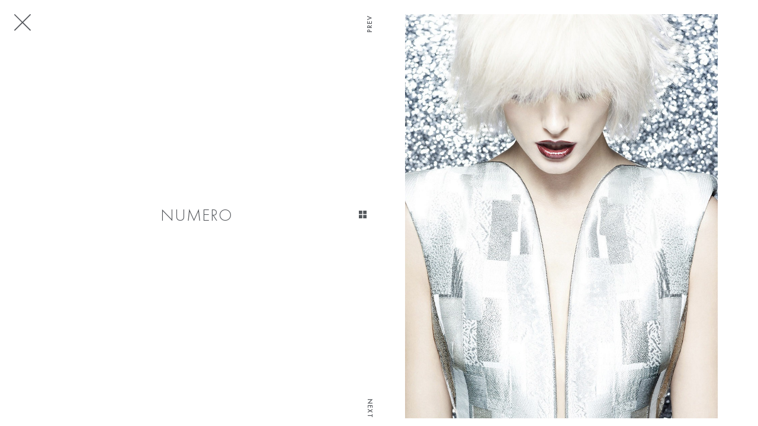

--- FILE ---
content_type: text/html; charset=UTF-8
request_url: https://www.premierhairandmakeup.com/makeup/128-sharon-dowsett/1-portfolio/5402-numero/
body_size: 10782
content:
<!DOCTYPE html PUBLIC "-//W3C//DTD XHTML 1.0 Strict//EN" "http://www.w3.org/TR/xhtml1/DTD/xhtml1-strict.dtd">
<html xmlns="http://www.w3.org/1999/xhtml">
<head>
    <!--[if IE]><meta http-equiv="X-UA-Compatible" content="IE=edge,chrome=1"><![endif]-->
    <meta name="viewport" content="width=device-width,initial-scale=1" />
        <script type="text/javascript" src="https://www.premierhairandmakeup.com/js/jquery/jquery-1.11.0.min.js"></script>
    <script type="text/javascript" src="https://www.premierhairandmakeup.com/js/lazyload/jquery.lazyload.min.js" ></script>
    <script type="text/javascript" src="https://www.premierhairandmakeup.com/js/smartresize/smartresize.js" ></script>
    <script type="text/javascript" src="https://www.premierhairandmakeup.com/js/list/mediaslide.list.js" ></script>
    <script type="text/javascript" src="https://www.premierhairandmakeup.com/js/nanoscroller/jquery.nanoscroller.js" ></script>
    <script type="text/javascript" src="https://www.premierhairandmakeup.com/js/upload/jquery.form.min.js" ></script>
    <script type="text/javascript" src="https://static21.mediaslide.com/1.2/js/book/mediaslide.book.min.js"></script>
    <script type="text/javascript" src="https://www.premierhairandmakeup.com/js/infinitescroll/jquery.infinitescroll.min.js" ></script>
    <script type="text/javascript" src="https://www.premierhairandmakeup.com/js/masonry/masonry.pkgd.min.js"></script>
    <script type="text/javascript" src="https://www.premierhairandmakeup.com/js/slick/slick.js"></script>
    <script src="https://ajax.googleapis.com/ajax/libs/jqueryui/1.8/jquery-ui.min.js"></script>
    <script src='https://www.google.com/recaptcha/api.js'></script>
    <link href="https://www.premierhairandmakeup.com/js/slick/slick.css" rel="stylesheet" type="text/css" />
    <link href="https://www.premierhairandmakeup.com/js/slick/slick-theme.css" rel="stylesheet" type="text/css" />
    <link href="https://www.premierhairandmakeup.com/js/rrssb/rrssb.css" rel="stylesheet" type="text/css" />
    <link href="https://www.premierhairandmakeup.com/css/mediaslide.css?v=1.1" rel="stylesheet" type="text/css" />
    <link href="https://www.premierhairandmakeup.com/css/responsive.css?v=1.0" rel="stylesheet" type="text/css" />
    <link href="https://www.premierhairandmakeup.com/css/hover.css" rel="stylesheet" type="text/css" />
    <link href="https://www.premierhairandmakeup.com/css/animate.min.css" rel="stylesheet" type="text/css" />
    <link rel="stylesheet" href="https://www.premierhairandmakeup.com/js/font-awesome/css/font-awesome.min.css">
    <link rel="icon" href="https://www.premierhairandmakeup.com/images/favicon.ico" />
    <!-- Opera Speed Dial -->
    <link rel="icon" type="image/png" href="https://www.premierhairandmakeup.com/favicon/fav_opera.png" />
    <!-- Standard Favicon -->
    <link rel="icon" type="image/x-icon" href="https://www.premierhairandmakeup.com/favicon/favicon.ico" />
    <!-- For iPhone: -->
    <link rel="apple-touch-icon-precomposed" href="https://www.premierhairandmakeup.com/favicon/fav_iphone.png" />
    <!-- For iPad: -->
    <link rel="apple-touch-icon-precomposed" sizes="72x72" href="https://www.premierhairandmakeup.com/favicon/fav_ipad.png" />
    <!-- For iPhone 4 Retina display: -->
    <link rel="apple-touch-icon-precomposed" sizes="114x114" href="https://www.premierhairandmakeup.com/favicon/fav_iphoneRT.png" />
    <script src='https://www.google.com/recaptcha/api.js'></script>
        <title>Sharon Dowsett - Premier Hair and Make-up</title>
<meta http-equiv="Content-Type" content="text/xhtml+xml; charset=utf-8" />
<meta name="robots" content="index, follow, all" />
<meta name="AUTHOR" content="mediaslide.com" />
<meta name="copyright" content="mediaslide.com" />

<!-- for Google -->
<meta name="description" content="With over thirty-five years of experience as a makeup artist, Sharon has enjoyed a career encompassing editorials, advertising, shows and consultancies. Starting in television, she transitioned from special effects to music videos and found her niche in fashion and beauty. Her contributions have been recognised through various industry accolades, including the ‘British Make-Up Artist of the Year’ award in 2002.Sharon resides in London and frequently travels to Paris for her work with CHANEL, where she has been a consultant in educational and creative support roles since 2005. Prior to that, she collaborated with Rimmel (on the celebrated ‘London Look’ rebranding with Kate Moss) and served as UK Makeup Director of Maybelline NY for several years. 
She has had the privilege of teaming up with some of the world’s most renowned photographers, art directors, beauty editors, stylists and hairdressers, along with many celebrities and supermodels, worldwide. She was the first external makeup artist to work on shows with the M.A.C Pro Team, leading to her passion for nurturing upcoming talent.PhotographersAlexei Hay, Annie Leibovitz, Antoine &amp; Charlie, Arved Colvin-Smith, Ben Hassett, Benjamin Madgwick, Bruno Dayan, Carter Smith, Cedric Buchet, Coppi Barbieri, Craig McDean, David Bailey, David Ferrua, David LaChapelle, David Roemer, David Sims, David Slijper, David Vasiljevic, Donna Trope, Elaine Constantine, Ellen Von Unwerth, Enrique Badulescu, Erik Madigan Heck, Giles Bensimmon, Greg Kadel, Greg Williams, Iakovos Kalaitzakis, Jem Mitchell, John Akehurst, Jason Hetherington, Javier Valhonrat, Jon Compson, Juergen Teller, Helmut Newton, Karin Collins, Kat Irlin, Koto Bolofo, Liz Collins, Lorenzo Bringheli, Luciano &amp; Franco, Luis Sanchis, Mark Mattock, Mark Segal, Maria Ziegelboeck, Mariano Vivanco, Matt Healy, Matthew Donaldson, Mert &amp; Marcus, Max Vadukal, Michael Thompson, Michelangelo Di Battista, Miles Aldridge, Nadav Kander, Nick Knight, Norbert Schoerner, Patrick Demarchelier, Phil Poynter, Rankin, Richard Avedon, Richard Burbridge, Robin Derrick, Satoshi, Simon Emmett, Sean Ellis, Solve Sundsbo, Steven Klein,&nbsp; Thomas Schenk, Tom Craig, Tom Munro, Venetia Scott and Vincent PetersEditorials10, Another Magazine, Citizen K, Dazed &amp; Confused, Elle, The Face, Garage, Glamour, Gloss, GQ, Harpers Bazaar (UK, US), Hunger, i-D, InStyle, Interview, L’Officiel, Marie-Claire, Mixte, Nova, Numero, New York Times, Pibe, POP, Self Service, SHOWStudio, Tatler, V, Vanity Fair, Visionaire, Vogue (Global) and W magazineAdvertising/PRAdidas, Agent Provocateur, Balmain, Berardi, Biafine, Body Shop, Boots No 7, Bottega Veneta, Byblos, Cartier, CHANEL, Collette Dinnigan, Costume National, D &amp; G, De Beers, Diesel, Dove, Emanuel Ungaro, Escada, Esprit, Estee Lauder, Garnier, Garrards, Ghost, Guerlain, Gucci, Harrods, Harvey Nichols, H&amp;M, Hogan, Hugo, Boss, Illamasqua, Jigsaw, John Richmond, Joseph, Karen Millen, Kenzo, Kiko, Kookai, Liberty, Louis Vuitton, L’Oreal, Lee Cooper, M.A.C, Magnum, Martini, Max &amp; Co, Max Factor, Mulberry, Neutrogena, Nivea Beaute, Olay, Paco Rabanne, Patek Philippe, Patrick Cox, Paul &amp; Joe, Pierre Cardin, Paul &amp; Joe, Plein Sud, Reebok, Rimmel, Roland Mouret, Scottish Widows, Schwarzkopf, Sephora, Shiseido, Smirnoff, Swatch, Sonia Rykiel, Stefanel, Thierry Mugler, Triumph, T.S.E, Vichy, Vidal Sassoon and VersaceCelebritiesAmanda Harlech, Bjork, Catherine Zeta-Jones, Christy Turlington, Claudia Schiffer, Dita Von Teese, Donatella Versace, Elizabeth Hurley, Elle MacPherson, Elton John, Florence Pugh, Florence Welch, Hilary Swank, Kate Hudson, Kate Moss,&nbsp; Kirsty MacColl, Lily Allen, Lindsay Lohan, Monica Belluci, Naomi Campbell, Natalia Vodianova, Renee Zellweger, Rosamund Pike, Samantha Morton, Shalom Harlow, Sinead O’Connor, Skin,&nbsp; Sting, Suki Waterhouse,&nbsp; Thandiwe Newton and Vanessa ParadisKeyed ShowsAlexander McQueen, Amanda Wakeley, Aminaka Wilmont, Antonio Berardi, Antonio Marras, Ashish, Aquascutum, Balenciaga, Belstaff, Bill Blass, Boudicca, Calvin Klein, Collette Dinnigan, Copperwheat Blundell, Diesel, Dirk Bikkembergs, Emilio de la Morena, Emmanuel Ungaro, Evisu Donna, Ghost, GIBO, Givenchy Couture, Halston, Herve Leger, Holland &amp; Holland, Iceberg, Issey Miyake, Jasper Conran, John Richmond, Kinder Aggugini, Mark Fast, Markus Lupfer, Osman, PPQ, Richard Nicholl, Roland Mouret, Romeo Gigli, Temperley, Todd Lynn, Trussardi and Veronique Branquinho" />
<meta name="keywords" content="Sharon Dowsett" />

<!-- for Facebook -->          
<meta property="og:title" content="Sharon Dowsett - Premier Hair and Make-up" />
<meta property="og:type" content="article" />
<meta property="og:image" content="https://mediaslide-europe.storage.googleapis.com/premierhairandmakeup/pictures/128/5402/large-1704730254-0a34fd8e0ac77dbcab4d3546ce6618c2.jpg" />
<meta property="og:url" content="https://www.premierhairandmakeup.com/makeup/128-sharon-dowsett/1-portfolio/5402-numero/" />
<meta property="og:description" content="With over thirty-five years of experience as a makeup artist, Sharon has enjoyed a career encompassing editorials, advertising, shows and consultancies. Starting in television, she transitioned from special effects to music videos and found her niche in fashion and beauty. Her contributions have been recognised through various industry accolades, including the ‘British Make-Up Artist of the Year’ award in 2002.Sharon resides in London and frequently travels to Paris for her work with CHANEL, where she has been a consultant in educational and creative support roles since 2005. Prior to that, she collaborated with Rimmel (on the celebrated ‘London Look’ rebranding with Kate Moss) and served as UK Makeup Director of Maybelline NY for several years. 
She has had the privilege of teaming up with some of the world’s most renowned photographers, art directors, beauty editors, stylists and hairdressers, along with many celebrities and supermodels, worldwide. She was the first external makeup artist to work on shows with the M.A.C Pro Team, leading to her passion for nurturing upcoming talent.PhotographersAlexei Hay, Annie Leibovitz, Antoine &amp; Charlie, Arved Colvin-Smith, Ben Hassett, Benjamin Madgwick, Bruno Dayan, Carter Smith, Cedric Buchet, Coppi Barbieri, Craig McDean, David Bailey, David Ferrua, David LaChapelle, David Roemer, David Sims, David Slijper, David Vasiljevic, Donna Trope, Elaine Constantine, Ellen Von Unwerth, Enrique Badulescu, Erik Madigan Heck, Giles Bensimmon, Greg Kadel, Greg Williams, Iakovos Kalaitzakis, Jem Mitchell, John Akehurst, Jason Hetherington, Javier Valhonrat, Jon Compson, Juergen Teller, Helmut Newton, Karin Collins, Kat Irlin, Koto Bolofo, Liz Collins, Lorenzo Bringheli, Luciano &amp; Franco, Luis Sanchis, Mark Mattock, Mark Segal, Maria Ziegelboeck, Mariano Vivanco, Matt Healy, Matthew Donaldson, Mert &amp; Marcus, Max Vadukal, Michael Thompson, Michelangelo Di Battista, Miles Aldridge, Nadav Kander, Nick Knight, Norbert Schoerner, Patrick Demarchelier, Phil Poynter, Rankin, Richard Avedon, Richard Burbridge, Robin Derrick, Satoshi, Simon Emmett, Sean Ellis, Solve Sundsbo, Steven Klein,&nbsp; Thomas Schenk, Tom Craig, Tom Munro, Venetia Scott and Vincent PetersEditorials10, Another Magazine, Citizen K, Dazed &amp; Confused, Elle, The Face, Garage, Glamour, Gloss, GQ, Harpers Bazaar (UK, US), Hunger, i-D, InStyle, Interview, L’Officiel, Marie-Claire, Mixte, Nova, Numero, New York Times, Pibe, POP, Self Service, SHOWStudio, Tatler, V, Vanity Fair, Visionaire, Vogue (Global) and W magazineAdvertising/PRAdidas, Agent Provocateur, Balmain, Berardi, Biafine, Body Shop, Boots No 7, Bottega Veneta, Byblos, Cartier, CHANEL, Collette Dinnigan, Costume National, D &amp; G, De Beers, Diesel, Dove, Emanuel Ungaro, Escada, Esprit, Estee Lauder, Garnier, Garrards, Ghost, Guerlain, Gucci, Harrods, Harvey Nichols, H&amp;M, Hogan, Hugo, Boss, Illamasqua, Jigsaw, John Richmond, Joseph, Karen Millen, Kenzo, Kiko, Kookai, Liberty, Louis Vuitton, L’Oreal, Lee Cooper, M.A.C, Magnum, Martini, Max &amp; Co, Max Factor, Mulberry, Neutrogena, Nivea Beaute, Olay, Paco Rabanne, Patek Philippe, Patrick Cox, Paul &amp; Joe, Pierre Cardin, Paul &amp; Joe, Plein Sud, Reebok, Rimmel, Roland Mouret, Scottish Widows, Schwarzkopf, Sephora, Shiseido, Smirnoff, Swatch, Sonia Rykiel, Stefanel, Thierry Mugler, Triumph, T.S.E, Vichy, Vidal Sassoon and VersaceCelebritiesAmanda Harlech, Bjork, Catherine Zeta-Jones, Christy Turlington, Claudia Schiffer, Dita Von Teese, Donatella Versace, Elizabeth Hurley, Elle MacPherson, Elton John, Florence Pugh, Florence Welch, Hilary Swank, Kate Hudson, Kate Moss,&nbsp; Kirsty MacColl, Lily Allen, Lindsay Lohan, Monica Belluci, Naomi Campbell, Natalia Vodianova, Renee Zellweger, Rosamund Pike, Samantha Morton, Shalom Harlow, Sinead O’Connor, Skin,&nbsp; Sting, Suki Waterhouse,&nbsp; Thandiwe Newton and Vanessa ParadisKeyed ShowsAlexander McQueen, Amanda Wakeley, Aminaka Wilmont, Antonio Berardi, Antonio Marras, Ashish, Aquascutum, Balenciaga, Belstaff, Bill Blass, Boudicca, Calvin Klein, Collette Dinnigan, Copperwheat Blundell, Diesel, Dirk Bikkembergs, Emilio de la Morena, Emmanuel Ungaro, Evisu Donna, Ghost, GIBO, Givenchy Couture, Halston, Herve Leger, Holland &amp; Holland, Iceberg, Issey Miyake, Jasper Conran, John Richmond, Kinder Aggugini, Mark Fast, Markus Lupfer, Osman, PPQ, Richard Nicholl, Roland Mouret, Romeo Gigli, Temperley, Todd Lynn, Trussardi and Veronique Branquinho" />

<!-- for Twitter -->          
<meta name="twitter:card" content="summary" />
<meta name="twitter:title" content="Sharon Dowsett - Premier Hair and Make-up" />
<meta name="twitter:description" content="With over thirty-five years of experience as a makeup artist, Sharon has enjoyed a career encompassing editorials, advertising, shows and consultancies. Starting in television, she transitioned from special effects to music videos and found her niche in fashion and beauty. Her contributions have been recognised through various industry accolades, including the ‘British Make-Up Artist of the Year’ award in 2002.Sharon resides in London and frequently travels to Paris for her work with CHANEL, where she has been a consultant in educational and creative support roles since 2005. Prior to that, she collaborated with Rimmel (on the celebrated ‘London Look’ rebranding with Kate Moss) and served as UK Makeup Director of Maybelline NY for several years. 
She has had the privilege of teaming up with some of the world’s most renowned photographers, art directors, beauty editors, stylists and hairdressers, along with many celebrities and supermodels, worldwide. She was the first external makeup artist to work on shows with the M.A.C Pro Team, leading to her passion for nurturing upcoming talent.PhotographersAlexei Hay, Annie Leibovitz, Antoine &amp; Charlie, Arved Colvin-Smith, Ben Hassett, Benjamin Madgwick, Bruno Dayan, Carter Smith, Cedric Buchet, Coppi Barbieri, Craig McDean, David Bailey, David Ferrua, David LaChapelle, David Roemer, David Sims, David Slijper, David Vasiljevic, Donna Trope, Elaine Constantine, Ellen Von Unwerth, Enrique Badulescu, Erik Madigan Heck, Giles Bensimmon, Greg Kadel, Greg Williams, Iakovos Kalaitzakis, Jem Mitchell, John Akehurst, Jason Hetherington, Javier Valhonrat, Jon Compson, Juergen Teller, Helmut Newton, Karin Collins, Kat Irlin, Koto Bolofo, Liz Collins, Lorenzo Bringheli, Luciano &amp; Franco, Luis Sanchis, Mark Mattock, Mark Segal, Maria Ziegelboeck, Mariano Vivanco, Matt Healy, Matthew Donaldson, Mert &amp; Marcus, Max Vadukal, Michael Thompson, Michelangelo Di Battista, Miles Aldridge, Nadav Kander, Nick Knight, Norbert Schoerner, Patrick Demarchelier, Phil Poynter, Rankin, Richard Avedon, Richard Burbridge, Robin Derrick, Satoshi, Simon Emmett, Sean Ellis, Solve Sundsbo, Steven Klein,&nbsp; Thomas Schenk, Tom Craig, Tom Munro, Venetia Scott and Vincent PetersEditorials10, Another Magazine, Citizen K, Dazed &amp; Confused, Elle, The Face, Garage, Glamour, Gloss, GQ, Harpers Bazaar (UK, US), Hunger, i-D, InStyle, Interview, L’Officiel, Marie-Claire, Mixte, Nova, Numero, New York Times, Pibe, POP, Self Service, SHOWStudio, Tatler, V, Vanity Fair, Visionaire, Vogue (Global) and W magazineAdvertising/PRAdidas, Agent Provocateur, Balmain, Berardi, Biafine, Body Shop, Boots No 7, Bottega Veneta, Byblos, Cartier, CHANEL, Collette Dinnigan, Costume National, D &amp; G, De Beers, Diesel, Dove, Emanuel Ungaro, Escada, Esprit, Estee Lauder, Garnier, Garrards, Ghost, Guerlain, Gucci, Harrods, Harvey Nichols, H&amp;M, Hogan, Hugo, Boss, Illamasqua, Jigsaw, John Richmond, Joseph, Karen Millen, Kenzo, Kiko, Kookai, Liberty, Louis Vuitton, L’Oreal, Lee Cooper, M.A.C, Magnum, Martini, Max &amp; Co, Max Factor, Mulberry, Neutrogena, Nivea Beaute, Olay, Paco Rabanne, Patek Philippe, Patrick Cox, Paul &amp; Joe, Pierre Cardin, Paul &amp; Joe, Plein Sud, Reebok, Rimmel, Roland Mouret, Scottish Widows, Schwarzkopf, Sephora, Shiseido, Smirnoff, Swatch, Sonia Rykiel, Stefanel, Thierry Mugler, Triumph, T.S.E, Vichy, Vidal Sassoon and VersaceCelebritiesAmanda Harlech, Bjork, Catherine Zeta-Jones, Christy Turlington, Claudia Schiffer, Dita Von Teese, Donatella Versace, Elizabeth Hurley, Elle MacPherson, Elton John, Florence Pugh, Florence Welch, Hilary Swank, Kate Hudson, Kate Moss,&nbsp; Kirsty MacColl, Lily Allen, Lindsay Lohan, Monica Belluci, Naomi Campbell, Natalia Vodianova, Renee Zellweger, Rosamund Pike, Samantha Morton, Shalom Harlow, Sinead O’Connor, Skin,&nbsp; Sting, Suki Waterhouse,&nbsp; Thandiwe Newton and Vanessa ParadisKeyed ShowsAlexander McQueen, Amanda Wakeley, Aminaka Wilmont, Antonio Berardi, Antonio Marras, Ashish, Aquascutum, Balenciaga, Belstaff, Bill Blass, Boudicca, Calvin Klein, Collette Dinnigan, Copperwheat Blundell, Diesel, Dirk Bikkembergs, Emilio de la Morena, Emmanuel Ungaro, Evisu Donna, Ghost, GIBO, Givenchy Couture, Halston, Herve Leger, Holland &amp; Holland, Iceberg, Issey Miyake, Jasper Conran, John Richmond, Kinder Aggugini, Mark Fast, Markus Lupfer, Osman, PPQ, Richard Nicholl, Roland Mouret, Romeo Gigli, Temperley, Todd Lynn, Trussardi and Veronique Branquinho" />
<meta name="twitter:image" content="https://mediaslide-europe.storage.googleapis.com/premierhairandmakeup/pictures/128/5402/large-1704730254-0a34fd8e0ac77dbcab4d3546ce6618c2.jpg" />
</head>
<body style="position: relative"><style>
    body {
        overflow-y: hidden;
    }

    @media screen and (max-width: 960px) {
        body {
            overflow-y: auto;
        }
    }
</style>
<div id="navigation" class="fade-delay-1">
    <div class="modelBook page ">
        <div class="modelBookPopup">
            <div class="modelBookDesktop modelBookContainer">
                <div class="modelBookLeft">
                    <div class="modelBookContent">
                        <div class="modelBookCover">
                            <div class="topLeft">
                                <div class="modelBookClose">
                                    <a href="#" onclick="closeModelBook(); return false;">
                                        <!DOCTYPE svg PUBLIC '-//W3C//DTD SVG 1.1//EN' 'http://www.w3.org/Graphics/SVG/1.1/DTD/svg11.dtd'>
                                        <svg width="100%" version="1.1" xmlns="http://www.w3.org/2000/svg" height="100%" viewBox="0 0 64 64" xmlns:xlink="http://www.w3.org/1999/xlink" enable-background="new 0 0 64 64">
                                            <g>
                                                <path fill="#53565b" d="M28.941,31.786L0.613,60.114c-0.787,0.787-0.787,2.062,0,2.849c0.393,0.394,0.909,0.59,1.424,0.59   c0.516,0,1.031-0.196,1.424-0.59l28.541-28.541l28.541,28.541c0.394,0.394,0.909,0.59,1.424,0.59c0.515,0,1.031-0.196,1.424-0.59   c0.787-0.787,0.787-2.062,0-2.849L35.064,31.786L63.41,3.438c0.787-0.787,0.787-2.062,0-2.849c-0.787-0.786-2.062-0.786-2.848,0   L32.003,29.15L3.441,0.59c-0.787-0.786-2.061-0.786-2.848,0c-0.787,0.787-0.787,2.062,0,2.849L28.941,31.786z"/>
                                            </g>
                                        </svg>
                                    </a>
                                </div>
                            </div>
                            <div class="topRight">
                                <div class="modelBookPrev">
                                    Prev
                                </div>
                            </div>
                            <div class="bottomRight">
                                <div class="modelBookNext">
                                    Next
                                </div>
                            </div>
                            <div class="middleRight">
                                <div class="modelBookViews">
                                    <div class="modelBookTypeView modelBookMultipleView">
                                        <!DOCTYPE svg PUBLIC "-//W3C//DTD SVG 1.1//EN" "http://www.w3.org/Graphics/SVG/1.1/DTD/svg11.dtd">
                                        <svg version="1.1" id="Capa_1" xmlns="http://www.w3.org/2000/svg" xmlns:xlink="http://www.w3.org/1999/xlink" x="0px" y="0px"
                                             width="35" height="35"" viewBox="0 0 2409.451 6377.949" enable-background="new 0 0 2409.451 6377.949"
                                        xml:space="preserve">
                                        <g>
                                            <path fill="#53575B" d="M0,3038.178h1054.196V1984.339H0V3038.178z M1355.255,1984.339v1053.839h1054.196V1984.339H1355.255z
		 M1355.255,4393.521h1054.196V3339.593H1355.255V4393.521z M0,4393.521h1054.196V3339.593H0V4393.521z"/>
                                        </g>
                                        </svg>
                                    </div>
                                    <div class="modelBookTypeView modelBookSingleView">
                                        <!DOCTYPE svg PUBLIC "-//W3C//DTD SVG 1.1//EN" "http://www.w3.org/Graphics/SVG/1.1/DTD/svg11.dtd">
                                        <svg version="1.1" id="Capa_1" xmlns="http://www.w3.org/2000/svg" xmlns:xlink="http://www.w3.org/1999/xlink" x="0px" y="0px"
                                             width="35" height="35" viewBox="0 0 2409.451 6377.949" enable-background="new 0 0 2409.451 6377.949"
                                             xml:space="preserve">
<g>
    <rect x="421.384" y="2405.633" fill="#53575B" width="1555.878" height="1555.879"/>
    <polygon fill="#53575B" points="1804.386,1984.25 1804.386,2243.562 2150.137,2243.562 2150.137,2578.509 2409.451,2578.509
		2409.451,1984.25 	"/>
    <polygon fill="#53575B" points="259.313,2243.562 594.26,2243.562 594.26,1984.25 0,1984.25 0,2578.509 259.313,2578.509 	"/>
    <polygon fill="#53575B" points="2150.137,4134.387 1804.386,4134.387 1804.386,4393.699 2409.451,4393.699 2409.451,3788.636
		2150.137,3788.636 	"/>
    <polygon fill="#53575B" points="259.313,3788.636 0,3788.636 0,4393.699 594.26,4393.699 594.26,4134.387 259.313,4134.387 	"/>
</g>
</svg>
                                    </div>
                                </div>
                            </div>
                            <div class="modelBookName">
                                numero                            </div>
                        </div>
                    </div>
                </div>
                <div class="modelBookLeft">
                    <div class="modelBookSingle">
                        <div class="modelBookSingleSlick">
                                                                <div class="modelBookPicture" id="modelBookPicture_0" data-name="">
                                        <img class="modelBookSingleImages lazy portrait" src="https://www.premierhairandmakeup.com/images/grey.gif" data-lazy="https://mediaslide-europe.storage.googleapis.com/premierhairandmakeup/pictures/128/5402/large-1704730254-0a34fd8e0ac77dbcab4d3546ce6618c2.jpg" alt="numero" title="numero" width="928" height="1200" style="width:auto; max-width: 100%; height: auto;" />
                                    </div>                                    <div class="modelBookPicture" id="modelBookPicture_1" data-name="">
                                        <img class="modelBookSingleImages lazy portrait" src="https://www.premierhairandmakeup.com/images/grey.gif" data-lazy="https://mediaslide-europe.storage.googleapis.com/premierhairandmakeup/pictures/128/5402/large-1704730255-b2d6c6fc230552f4b313e6a487c07f53.jpg" alt="numero" title="numero" width="923" height="1200" style="width:auto; max-width: 100%; height: auto;" />
                                    </div>                                    <div class="modelBookPicture" id="modelBookPicture_2" data-name="">
                                        <img class="modelBookSingleImages lazy portrait" src="https://www.premierhairandmakeup.com/images/grey.gif" data-lazy="https://mediaslide-europe.storage.googleapis.com/premierhairandmakeup/pictures/128/5402/large-1704730253-89f42099723ddc3a49994bab28d3e798.jpg" alt="numero" title="numero" width="921" height="1200" style="width:auto; max-width: 100%; height: auto;" />
                                    </div>                        </div>
                    </div>
                    <div class="modelBookMultiple" id="modelBookMultiple" style="overflow: auto; display: none">
                        <div id="modelBookMultipleContainer">
                                                                <div class="modelBookThumbnail overlayContainer" data-item="0">
                                        <div class="noOverlay">
                                            <img class="not-loaded" src="https://www.premierhairandmakeup.com/images/grey.gif" data-original="https://mediaslide-europe.storage.googleapis.com/premierhairandmakeup/pictures/128/5402/large-1704730254-0a34fd8e0ac77dbcab4d3546ce6618c2.jpg" alt="numero" title="numero"  width="928" height="1200" style="width: 100%" />
                                        </div>
                                        <div class="overlay">
                                            <div class="center">
                                                <span class="zoom">+</span>
                                            </div>
                                        </div>
                                        <div class="shadow"></div>
                                    </div>                                    <div class="modelBookThumbnail overlayContainer" data-item="1">
                                        <div class="noOverlay">
                                            <img class="not-loaded" src="https://www.premierhairandmakeup.com/images/grey.gif" data-original="https://mediaslide-europe.storage.googleapis.com/premierhairandmakeup/pictures/128/5402/large-1704730255-b2d6c6fc230552f4b313e6a487c07f53.jpg" alt="numero" title="numero"  width="923" height="1200" style="width: 100%" />
                                        </div>
                                        <div class="overlay">
                                            <div class="center">
                                                <span class="zoom">+</span>
                                            </div>
                                        </div>
                                        <div class="shadow"></div>
                                    </div>                                    <div class="modelBookThumbnail overlayContainer" data-item="2">
                                        <div class="noOverlay">
                                            <img class="not-loaded" src="https://www.premierhairandmakeup.com/images/grey.gif" data-original="https://mediaslide-europe.storage.googleapis.com/premierhairandmakeup/pictures/128/5402/large-1704730253-89f42099723ddc3a49994bab28d3e798.jpg" alt="numero" title="numero"  width="921" height="1200" style="width: 100%" />
                                        </div>
                                        <div class="overlay">
                                            <div class="center">
                                                <span class="zoom">+</span>
                                            </div>
                                        </div>
                                        <div class="shadow"></div>
                                    </div>                        </div>
                    </div>
                </div>
                <div class="modelBookPreview"></div>
                <div class="modelBookWall"></div>
                <div class="clear"></div>
            </div>
            <div class="modelBookContainerMobile">
                <div class="modelBookHeader">
                    <div class="modelBookHeaderLeft">
                        <div class="modelBookHeaderPrev">
                            Prev
                        </div>
                    </div>
                    <div class="modelBookHeaderClose">
                        <a href="#" onclick="closeModelBook(); return false;">
                            <!DOCTYPE svg PUBLIC '-//W3C//DTD SVG 1.1//EN' 'http://www.w3.org/Graphics/SVG/1.1/DTD/svg11.dtd'>
                            <svg width="100%" version="1.1" xmlns="http://www.w3.org/2000/svg" height="100%" viewBox="0 0 64 64" xmlns:xlink="http://www.w3.org/1999/xlink" enable-background="new 0 0 64 64">
                                <g>
                                    <path fill="#53565b" d="M28.941,31.786L0.613,60.114c-0.787,0.787-0.787,2.062,0,2.849c0.393,0.394,0.909,0.59,1.424,0.59   c0.516,0,1.031-0.196,1.424-0.59l28.541-28.541l28.541,28.541c0.394,0.394,0.909,0.59,1.424,0.59c0.515,0,1.031-0.196,1.424-0.59   c0.787-0.787,0.787-2.062,0-2.849L35.064,31.786L63.41,3.438c0.787-0.787,0.787-2.062,0-2.849c-0.787-0.786-2.062-0.786-2.848,0   L32.003,29.15L3.441,0.59c-0.787-0.786-2.061-0.786-2.848,0c-0.787,0.787-0.787,2.062,0,2.849L28.941,31.786z"/>
                                </g>
                            </svg>
                        </a>
                    </div>
                    <div class="clear"></div>
                </div>
                <div class="modelBookMobile">
                                            <div>
                            <div>
                                <img src="https://www.premierhairandmakeup.com/images/grey.gif" data-lazy="https://mediaslide-europe.storage.googleapis.com/premierhairandmakeup/pictures/128/5402/large-1704730254-0a34fd8e0ac77dbcab4d3546ce6618c2.jpg" style="width: 100%" />
                            </div>
                            <div style="text-align: center; font-family: Futura-PT-Light, sans-serif; font-size: 30px; padding-top: 16px;">
                                numero
                            </div>
                        </div>                        <div>
                            <div>
                                <img src="https://www.premierhairandmakeup.com/images/grey.gif" data-lazy="https://mediaslide-europe.storage.googleapis.com/premierhairandmakeup/pictures/128/5402/large-1704730255-b2d6c6fc230552f4b313e6a487c07f53.jpg" style="width: 100%" />
                            </div>
                            <div style="text-align: center; font-family: Futura-PT-Light, sans-serif; font-size: 30px; padding-top: 16px;">
                                numero
                            </div>
                        </div>                        <div>
                            <div>
                                <img src="https://www.premierhairandmakeup.com/images/grey.gif" data-lazy="https://mediaslide-europe.storage.googleapis.com/premierhairandmakeup/pictures/128/5402/large-1704730253-89f42099723ddc3a49994bab28d3e798.jpg" style="width: 100%" />
                            </div>
                            <div style="text-align: center; font-family: Futura-PT-Light, sans-serif; font-size: 30px; padding-top: 16px;">
                                numero
                            </div>
                        </div>                </div>
                <div class="modelBookBottom">
                    <div style="height: 58px; position: relative">
                        <div class="modelBookHeaderNext">
                            Next
                        </div>
                    </div>
                </div>
            </div>
        </div>
    </div>
</div>
<script>
    $(document).ready(function () {

        $('.modelBookMobile').slick({
            arrows: false,
            slidesToShow: 1,
            slidesToScroll: 1,
            lazyLoad: 'ondemand',
            nextSlidesToPreload: 1,
            accessibility: true
        });

        $('.modelBookSingleSlick').slick({
            arrows: false,
            slidesToShow: 1,
            slidesToScroll: 1,
            lazyLoad: 'ondemand',
            nextSlidesToPreload: 1,
            accessibility: true
        });

        
        $('.modelBookThumbnail .not-loaded').lazyload({
            threshold: 100,
            effect: "fadeIn"
        });

        $('.modelBookPicture img').click(function () {
            $('.modelBookSingleSlick').slick('next');
        });

        $('.modelBookPrev').click(function () {
            $('.modelBookSingleSlick').slick('prev');
        });

        $('.modelBookNext').click(function () {
            $('.modelBookSingleSlick').slick('next');
        });

        $('.modelBookHeaderPrev').click(function () {
            $('.modelBookMobile').slick('prev');
        });

        $('.modelBookHeaderNext').click(function () {
            $('.modelBookMobile').slick('next');
        });

        closeModelBook = function () {
            $('.modelBookPopup').hide();
            window.location.href = "https://www.premierhairandmakeup.com/makeup/128-sharon-dowsett/1-portfolio/";
        };

        var isSingleView = 1;

        $(document).on('keyup', function (event) {
            if (event.keyCode == 27) {
                $('.modelBookPopup').hide();
                window.history.back();
            }
            else if (event.keyCode == 37) {
                $('.modelBookSingleSlick').slick('prev');
            }
            else if (event.keyCode == 39) {
                $('.modelBookSingleSlick').slick('next');
            }
            else {
            }
        });

        function resizeBlankImages() {
            $('img.not-loaded').each(function () {
                var originalWidth = $(this).attr('width');
                var originalHeight = $(this).attr('height');
                var ratioH = originalWidth/originalHeight;
                var width = $(this).width();
                var height = width/ratioH - 7;
                $(this).height(height);
            });
        }

        loadMultipleView = function(){
            multipleViewLoaded = 1;

            var $container = $('#modelBookMultipleContainer');
            var $grid = $container.masonry({
                transitionDuration: 0,
                itemSelector: '.modelBookThumbnail',
            });

            $('img.not-loaded').lazyload({
                container: $("#modelBookMultipleContainer"),
                effect: 'fadeIn',
                threshold: 600,
                load: function () {
                    $(this).removeClass("not-loaded");
                    $(this).css('height', 'auto');
                }
            });

            var msnry = $grid.data('masonry');
            msnry.on('layoutComplete', function() {
                $(window).trigger('resize');
            });
            msnry.layout();

        }

        //User click on multiple view icon
        var multipleViewLoaded = 0;
        $('.modelBookMultipleView').click(function () {
            isSingleView = 0;
            $(this).hide();
            $('.modelBookPrev, .modelBookNext').hide();
            $('.modelBookSingleView').show(); //Icon
            $('.modelBookSingle').hide();
            $('.modelBookMultiple').show();
            resizeBlankImages();
            loadMultipleView();
        });

        //User click on single view icon
        $('.modelBookSingleView').click(function () {
            isSingleView = 1;
            $(this).hide();
            $('.modelBookPrev, .modelBookNext').show();
            $('.modelBookMultipleView').show(); //Icon
            $('.modelBookMultiple').hide();
            $('.modelBookSingle').show();
            $('.modelBookSingleSlick').slick('slickGoTo' , 0);
        });

        //User click on a thumbnail
        $('.modelBookThumbnail').click(function () {
            isSingleView = 1;
            $('.modelBookPrev, .modelBookNext').show();
            $('.modelBookSingleView').hide(); //icon
            $('.modelBookMultipleView').show(); //icon
            var item = $(this).data('item');
            $('.modelBookMultiple').hide();
            $('.modelBookSingle').show();
            $('.modelBookSingleSlick').slick('slickGoTo' , item);
        });

        slickGoTo = function(item, slide) {
            $('.modelBookMobile').slick('slickGoTo' , item);
            $("html, body").animate({
                scrollTop: $('.modelBookContainerMobile').offset().top - 60
            }, 500);
        };

        resizeImages = function(){
            if(isSingleView == 1){
                setTimeout(function(){
                    $('.modelBookSingleImages').each(function () {
                        var originalWidth = $(this).attr('width');
                        var originalHeight = $(this).attr('height');
                        var ratioH = originalWidth / originalHeight;

                        var newHeight = $('.modelBookContent').height();
                        var newWidth = newHeight * ratioH;

                        var maxWidth = $('.modelBookPicture').width();

                        var marginTop = 0;

                        if(newWidth > maxWidth){
                            newWidth = maxWidth;
                            newHeight = newWidth / ratioH;
                            marginTop = ($('.modelBookContent').height() - newHeight) / 2;
                        }

                        if(marginTop > 0){
                            $(this).css('margin-top',marginTop);
                        }
                        else
                            $(this).css('margin-top', 0);

                        $(this).height(newHeight);
                        $(this).width(newWidth);
                    });
                }, 100);
            }
        }

        $(window).resize(function () {
            resizeImages();
            $('.modelBookMultiple').height($(window).height());
        });

        resizeImages();
        $('.modelBookMultiple').height($(window).height());

    });
</script><script language="javascript">
    $(document).ready(function() {

        var isMobile = false; //initiate as false
        // device detection
        if(/(android|bb\d+|meego).+mobile|avantgo|bada\/|blackberry|blazer|compal|elaine|fennec|hiptop|iemobile|ip(hone|od)|ipad|iris|kindle|Android|Silk|lge |maemo|midp|mmp|netfront|opera m(ob|in)i|palm( os)?|phone|p(ixi|re)\/|plucker|pocket|psp|series(4|6)0|symbian|treo|up\.(browser|link)|vodafone|wap|windows (ce|phone)|xda|xiino/i.test(navigator.userAgent)
            || /1207|6310|6590|3gso|4thp|50[1-6]i|770s|802s|a wa|abac|ac(er|oo|s\-)|ai(ko|rn)|al(av|ca|co)|amoi|an(ex|ny|yw)|aptu|ar(ch|go)|as(te|us)|attw|au(di|\-m|r |s )|avan|be(ck|ll|nq)|bi(lb|rd)|bl(ac|az)|br(e|v)w|bumb|bw\-(n|u)|c55\/|capi|ccwa|cdm\-|cell|chtm|cldc|cmd\-|co(mp|nd)|craw|da(it|ll|ng)|dbte|dc\-s|devi|dica|dmob|do(c|p)o|ds(12|\-d)|el(49|ai)|em(l2|ul)|er(ic|k0)|esl8|ez([4-7]0|os|wa|ze)|fetc|fly(\-|_)|g1 u|g560|gene|gf\-5|g\-mo|go(\.w|od)|gr(ad|un)|haie|hcit|hd\-(m|p|t)|hei\-|hi(pt|ta)|hp( i|ip)|hs\-c|ht(c(\-| |_|a|g|p|s|t)|tp)|hu(aw|tc)|i\-(20|go|ma)|i230|iac( |\-|\/)|ibro|idea|ig01|ikom|im1k|inno|ipaq|iris|ja(t|v)a|jbro|jemu|jigs|kddi|keji|kgt( |\/)|klon|kpt |kwc\-|kyo(c|k)|le(no|xi)|lg( g|\/(k|l|u)|50|54|\-[a-w])|libw|lynx|m1\-w|m3ga|m50\/|ma(te|ui|xo)|mc(01|21|ca)|m\-cr|me(rc|ri)|mi(o8|oa|ts)|mmef|mo(01|02|bi|de|do|t(\-| |o|v)|zz)|mt(50|p1|v )|mwbp|mywa|n10[0-2]|n20[2-3]|n30(0|2)|n50(0|2|5)|n7(0(0|1)|10)|ne((c|m)\-|on|tf|wf|wg|wt)|nok(6|i)|nzph|o2im|op(ti|wv)|oran|owg1|p800|pan(a|d|t)|pdxg|pg(13|\-([1-8]|c))|phil|pire|pl(ay|uc)|pn\-2|po(ck|rt|se)|prox|psio|pt\-g|qa\-a|qc(07|12|21|32|60|\-[2-7]|i\-)|qtek|r380|r600|raks|rim9|ro(ve|zo)|s55\/|sa(ge|ma|mm|ms|ny|va)|sc(01|h\-|oo|p\-)|sdk\/|se(c(\-|0|1)|47|mc|nd|ri)|sgh\-|shar|sie(\-|m)|sk\-0|sl(45|id)|sm(al|ar|b3|it|t5)|so(ft|ny)|sp(01|h\-|v\-|v )|sy(01|mb)|t2(18|50)|t6(00|10|18)|ta(gt|lk)|tcl\-|tdg\-|tel(i|m)|tim\-|t\-mo|to(pl|sh)|ts(70|m\-|m3|m5)|tx\-9|up(\.b|g1|si)|utst|v400|v750|veri|vi(rg|te)|vk(40|5[0-3]|\-v)|vm40|voda|vulc|vx(52|53|60|61|70|80|81|83|85|98)|w3c(\-| )|webc|whit|wi(g |nc|nw)|wmlb|wonu|x700|yas\-|your|zeto|zte\-/i.test(navigator.userAgent.substr(0,4))) isMobile = true;

        if(isMobile){
            $('.overlayContainerLink').click(function(event){
                if($(this).children().next().css('opacity') == 0){
                    event.preventDefault();
                    $('.overlay').css('opacity',0);
                    $(this).children().next().css('opacity',1);
                }
            });
        }

        var modelsList = [];

        showSearch = function(){
            closeMobileMenu();
            if(modelsList.length === 0) {
                $.ajax({
                    type: 'GET',
                    url: 'https://www.premierhairandmakeup.com/autocomplete.php',
                    success:function(data){
                        modelsList = data;
                    },
                    error: function(data) { // if error occured
                        console.log('Error is occuring...');
                    },
                    dataType:'json'
                });
            }
            $('.submenu').hide();
            $('#searchBar').show();
            $(".searchModels").focus();
        };

        $(".searchModels").on('keyup', function(){

            $('#navigation').html('');

            html = '';
            var searchValue = $(".searchModels").val().toLowerCase();
            var filtered = $.grep(modelsList, function(object) { return object.nickname.toLowerCase().indexOf(searchValue) >= 0 });
            var i =0;

            if(filtered.length > 100) {
                filtered = filtered.slice(0, 100);
            }

            $.each(filtered, function(index, model){
                var category = model.model_categories[model.model_categories.length-1].name.toLowerCase().replace(' ', '-');
                var parent_category = model.model_categories[model.model_categories.length-1].parent_name.toLowerCase().replace(' ', '-');
                var book_url = '';
                html += '';
                i++;
            });

            if(filtered.length == 0)
                html += '<div style="text-align: center">Empty result</div>';

            html += '</div>' +
                '<div style="clear: both"></div>' +
            '</div>';

            $('#navigation').html(html);

            $(".lazy").lazyload({
                threshold : 600,
                 effect : "fadeIn"
            });

            resizeList = function () {};

            $(window).resize(function () {
                resizeList();
            });

            resizeList();

            $(window).trigger("scroll");
            $(window).trigger("resize");

        });

        openMobileMenu = function(){
            $('#mobile-menu-open').hide();

            $('#mobile-menu-content').animate({
                "top": 0,
            }, 500, 'easeOutExpo');

        }

        closeMobileMenu = function(){
            $('#mobile-menu-open').show();

            $('#mobile-menu-content').animate({
                "top": "-100%",
            }, 500, 'easeOutExpo');

            $('.hamburgerBorder:nth-child(3)').animate({
                "width": "50%"
            }, {
                duration: 500,
            });
        }

        $("#nav > li > a").on("click", function(e){
            if($(this).parent().has('ul').length){
                e.preventDefault();
            }
            if(!$(this).hasClass("open")) {
                // hide any open menus and remove all other classes
                $("#nav li ul").slideUp(350);
                $("#nav li a").removeClass("open");
                // open our new menu and add the open class
                $(this).next("ul").slideDown(350);
                $(this).addClass("open");
            }
            else if($(this).hasClass("open")) {
                $(this).removeClass("open");
                $(this).next("ul").slideUp(350);
            }
            else{
            }
        });

        $("#subnav > li > a").on("click", function(e){
            if($(this).parent().has('ul').length){
                e.preventDefault();
            }
            if(!$(this).hasClass("open")) {
                // hide any open menus and remove all other classes
                $("#nav li ul").slideUp(350);
                $("#nav li a").removeClass("open");
                // open our new menu and add the open class
                $(this).next("ul").slideDown(350);
                $(this).addClass("open");
            }
            else if($(this).hasClass("open")) {
                $(this).removeClass("open");
                $(this).next("ul").slideUp(350);
            }
            else {
            }
        });

        square = function () {
            $('.square').height($('.square').width());
        }

        var isDevice = navigator.userAgent.match(/(iPhone|iPod|iPad|Android|BlackBerry|Tablet)/);

        showOrientation = function () {
            orientation = '';
            if(innerWidth > innerHeight) {
                orientation = 'landscape';
            }
            else {
                orientation = 'portrait';
            }
            return orientation;
        };

        var page = "book";

        resizeNavigation = function () {
            $('#navigation').css("min-height",$(window).height() - 200);
            $('.menuMap').css('height', $(window).height());
            $('.menuMap').css('top', $(window).height() * -1);
            $('.menuMap').show();

            var marginTop = ($(window).height() - $('.menuContent').height() - 200) / 2;
            if(marginTop < 0)
                marginTop = 0;
            $('#menuContentNav').css('padding-top', marginTop);
        };

        $(window).resize(function(){
            square();
            resizeNavigation();
        });

        resizeNavigation();
        square();

        setTimeout(function () {
            $('.paragraph, .newsDetail').css({
                "opacity" : 1
            });
        }, 500);

        
    });
</script>
<!-- Global site tag (gtag.js) - Google Analytics -->
<script async src="https://www.googletagmanager.com/gtag/js?id=UA-115971102-1"></script>
<script>
    window.dataLayer = window.dataLayer || [];
    function gtag(){dataLayer.push(arguments);}
    gtag('js', new Date());

    gtag('config', 'UA-115971102-1');
</script>
</body>
</html>

--- FILE ---
content_type: text/css
request_url: https://www.premierhairandmakeup.com/css/mediaslide.css?v=1.1
body_size: 6010
content:
/* BASE */

@-moz-keyframes fadein { /* Firefox */
    from {
        opacity:0;
    }
    to {
        opacity:1;
    }
}

@-webkit-keyframes fadein { /* Safari and Chrome */
    from {
        opacity:0;
    }
    to {
        opacity:1;
    }
}

@-o-keyframes fadein { /* Opera */
    from {
        opacity:0;
    }
    to {
        opacity: 1;
    }
}

@keyframes fadein {
    from {
        opacity:0;
    }
    to {
        opacity:1;
    }
}

.fade-delay-1 {
    opacity: 1;
    -moz-animation: fadein 500ms linear; /* Firefox */
    -webkit-animation: fadein 500ms linear; /* Safari and Chrome */
    -o-animation: fadein 500ms linear;/* Opera */
    animation: fadein 500ms linear;
}

@font-face {
    font-family: 'Futura-PT-Light';
    src: url('FuturaPT-Light.eot');
    src: url('FuturaPT-Light.eot?#iefix') format('embedded-opentype'),
    url('FuturaPT-Light.woff2') format('woff2'),
    url('FuturaPT-Light.woff') format('woff'),
    url('FuturaPT-Light.ttf') format('truetype'),
    url('FuturaPT-Light.svg#FuturaPT-Light') format('svg');
    font-weight: 300;
    font-style: normal;
}


@font-face {
    font-family: 'Futura-PT-Medium';
    src: url('FuturaPT-Medium.eot');
    src: url('FuturaPT-Medium.eot?#iefix') format('embedded-opentype'),
    url('FuturaPT-Medium.woff2') format('woff2'),
    url('FuturaPT-Medium.woff') format('woff'),
    url('FuturaPT-Medium.ttf') format('truetype'),
    url('FuturaPT-Medium.svg#FuturaPT-Medium') format('svg');
    font-weight: 500;
    font-style: normal;
}


body {
    font-family: 'Futura-PT-Light', sans-serif;
    font-size: 16px;
    letter-spacing: 1px;
    margin: 0;
    color: #53565b;
}

ul {
    padding-left: 0;
    list-style-type: none;
    margin: 0;
}

a {
    text-decoration: none;
    color: inherit;
}

a:active, a:focus {
    color: inherit;
    outline: none;
}

img{
    border: 0;
}

input, select, textarea {
    font-family: inherit;
    font-size: inherit;
    padding: 0;
    width: 100%;	
    outline: none;
    color: inherit;
}

textarea {
    -webkit-appearance: textfield;
    -moz-appearance: textfield;
    appearance: textfield;
    resize: none;
}

iframe {
    width: 100%;
}

::-webkit-input-placeholder { /* Chrome/Opera/Safari */
    color: inherit;
}
::-moz-placeholder { /* Firefox 19+ */
    color: inherit;
}
:-ms-input-placeholder { /* IE 10+ */
    color: inherit;
}
:-moz-placeholder { /* Firefox 18- */
    color: inherit;
}

#navigation {
    padding-top: 100px;
}

.page {
    margin: 0 24px;
}

.clear {
    clear: both;
}

.left {
    float: left;
}

.right {
    float: right;
}

.element{
    display: inline-block;
}

.one {
    width: 100%;
}

.two {
    width: 47%;
    width: calc(50% - 4px);
}

.three {
    width: 33.33%;
}

.four {
    width: 25%;
}

.five {
    width: 20%;
}

.six {
    width: 15.66%;
}

.instagram.six{
    width: calc(16.66% - 4px);
}

.new.six{
    width: 16.66%;
}

.overlayContainer {
    position: relative;
}

.overlay{
    opacity: 0;
    position: absolute;
    top: 0;
    left: 0;
    right: 0;
    bottom: 0;
    background-color: rgba(88, 93, 98, 0.9);
    color: #b8b9bb;
    -webkit-transition: all 0.7s ease;
    -moz-transition: all 0.7s ease;
    -o-transition: all 0.7s ease;
    -ms-transition: all 0.7s ease;
    transition: all 0.7s ease;

}

.newsBookList .overlay{
    bottom: 7px;
}

.overlayContainer:hover .overlay {
    opacity: 1;
}

.noOverlay img {
    display: block;
    height: 100%;
    object-fit: cover;
}

.center {
    position: absolute;
    top: 50%;
    left: 0;
    right: 0;
    transform: translateY(-50%);
    text-align: center;
    color: #FFFFFF;
    text-transform: uppercase;
    padding: 0 14px;
}

.centerTitle {
    font-size: 18px;
}

.centerMediumTitle {
    font-size: 15px;
}

.centerSubTitle {
    margin-top: 12px;
    font-size: 10px;
}

.container {
    margin: 0 -12px;
}

.content {
    position: relative;
    margin: 0 12px 24px;
}

.square img {
    height: 100%;
    object-fit: cover;
    object-position: 50% 0;
}

.title {
    text-align: center;
    text-transform: uppercase;
    font-size: 36pt !important;
    color: #53565b;
    padding-bottom: 39px;
    font-weight: normal !important;
}

.title2 {
    text-align: center;
    text-transform: uppercase;
    font-size: 24pt !important;
    color: #53565b;
    padding-bottom: 39px;
    font-weight: normal !important;
}

.pagination {
    visibility: hidden;
}

.showOnTablet {
    display: none;
}

.showOnMobile {
    display: none;
}

.text {
    max-width: 62%;
    margin: 64px auto 0;
    padding: 0 24px;
}

.paragraph {
    padding-bottom: 40px;
    opacity: 0;
    -webkit-transition: opacity 0.7s ease-in-out;
    -moz-transition:opacity 0.7s ease-in-out;
    -ms-transition:opacity 0.7s ease-in-out;
    font-size: 16px;
}

.paragraph:last-of-type {
    padding-bottom: 0;
}

.picture {
    overflow: hidden;
}

.latestText {
    text-transform: uppercase;
    font-size: 17px;
    padding-top: 12px;
}

.threeQuarter {
    float: left;
    width: 66.67%;
}

.quarter {
    float: left;
    width: 25%;
}


.third {
    float: left;
    width: 33.33%;
}

.full {
    float: left;
    width: 100%;
}

.twoThird {
    float: left;
    width: 66.67%;
}


.important {
    font-family: 'Futura-PT-Medium', sans-serif;
    color: #53565b;
}

img.not-loaded {
    display: block;
}

/* SIMPLY SCROLL */

.slides {
    width: 100%;
    overflow: hidden;
}

.slidesContent{
    margin-left: -200px;
    width: 10000px;
    list-style-type: none;
}

.slidesContent li{
    list-style-type: none;
}

.slide{
    float: left;
}

.slidePictureImg{
    height: 450px;
    width: auto;
}

/* SLICK */

.slick-slider {
    margin-bottom: 0;
}

.slick-prev, .slick-next {
    top: 48%;
    top: -webkit-calc(50% - 15px);
    top: -moz-calc(50% - 15px);
    top: calc(50% - 15px);
}

.slick-prev, .slick-prev:hover, .slick-prev:focus{
    background: url("data:image/svg+xml;charset=utf-8,%3Csvg%20xmlns%3D'http%3A%2F%2Fwww.w3.org%2F2000%2Fsvg'%20viewBox%3D'0%200%2027%2044'%3E%3Cpath%20d%3D'M0%2C22L22%2C0l2.1%2C2.1L4.2%2C22l19.9%2C19.9L22%2C44L0%2C22L0%2C22L0%2C22z'%20fill%3D'%23333333'%2F%3E%3C%2Fsvg%3E") 0;
    width: 27px;
    height: 44px;
    -ms-filter:"progid:DXImageTransform.Microsoft.Alpha(Opacity=100)";
    filter: alpha(opacity=100);
    -moz-opacity:1;
    -khtml-opacity: 1;
    opacity: 1;
    left: -50px;
    z-index: 999;
}

.slick-prev:before {
    content: ""
}

.slick-next, .slick-next:hover, .slick-next:focus{
    background: url("data:image/svg+xml;charset=utf-8,%3Csvg%20xmlns%3D'http%3A%2F%2Fwww.w3.org%2F2000%2Fsvg'%20viewBox%3D'0%200%2027%2044'%3E%3Cpath%20d%3D'M27%2C22L27%2C22L5%2C44l-2.1-2.1L22.8%2C22L2.9%2C2.1L5%2C0L27%2C22L27%2C22z'%20fill%3D'%23333333'%2F%3E%3C%2Fsvg%3E") 0;
    width: 27px;
    height: 44px;
    -ms-filter:"progid:DXImageTransform.Microsoft.Alpha(Opacity=100)";
    filter: alpha(opacity=100);
    -moz-opacity:1;
    -khtml-opacity: 1;
    opacity: 1;
    right: -50px;
    z-index: 999;
}

.slick-next:before {
    content: ""
}

.showOnClick {
    display: none;
}


/* MENU */

.menu {
    position: relative;
}

.menuSelected {
    color: #b8b9bb;
}


/* MENU DESKTOP */

.menuDesktopContent {
    display: none;
    position: absolute;
    top: 0;
    right: 0;
    left: 0;
    background-color: #FFFFFF;
    height: 55px;
    line-height: 60px;
    font-size: 4vw;
}

.menuDesktop {
    /*margin: 0 24px;*/
    padding: 24px 0 17px;
    position: fixed;
    width: 100%;
    z-index: 1;
    background-color: white;
    left: 0;
    right: 0;
    top: 0;
}

.menuList {
    float: left;
    width: 20%;
    text-align: left;
}

.menuList .menuContent {
    padding-top: 11px;
    position: relative;
}

.menuLogo {
    float: left;
    width: 60%;
    text-align: center;
}

.menuFilter {
    float: left;
    width: 20%;
    text-align: right;
}

.menuMap {
    position: fixed;
    left: 0;
    right: 0;
    height: 0;
    top: 0;
    background-color: rgba(88, 93, 98, 0.98);
    color: #FFFFFF;
    z-index: 2;
    display: none;
    overflow: hidden;
}

.menuMap .menuContent {
    color: whitesmoke;
    text-transform: uppercase;
    margin: 0 auto;
    line-height: 34px;
    font-size: 20px;
    text-align: center
}

.menuMap li a:hover {
    color: #b8b9bb;
}

.menuClose {
    text-align: right;
    margin: 24px 24px 0;
    width: 20px;
    position: absolute;
    top: 0;
    right: 0;
}

.menuOptions {
    position: relative;
}

.menuOption {
    -ms-transform: rotate(90deg); /* IE 9 */
    -webkit-transform: rotate(90deg); /* Chrome, Safari, Opera */
    transform: rotate(90deg);
    position: absolute;
    top: 15px;
    text-transform: uppercase;
    font-size: 13px;
    color: #53565b;
}

#menuLastNews {
    /*right: -22px;*/
    right: 0;
}

#menuMakeup, #menuStories {
    right: 10px;
}

.menuSubOptions {
    opacity: 0;
    background-color: #53565b;
    text-align: left;
    position: absolute;
    top: 0 !important;
    right: -220px;
    min-width: 220px;
    padding-top: 60px;
    z-index: -1;
    -webkit-transition: all 0.7s ease;
    -moz-transition: all 0.7s ease;
    -o-transition: all 0.7s ease;
    -ms-transition: all 0.7s ease;
    transition: all 0.7s ease;
    pointer-events: none;
}

.menuSubContent {
    text-transform: uppercase;
    padding: 29px 12px 14px;
    color: #FFFFFF;
    line-height: 35px;
    font-size: 20px;
}

.menuSubOptions li a:hover {
    color: #c6c3c3;
}

.menuSubOptions ul {
    max-height: 518px;
    overflow-y: auto;
}

.menuSearch {
    position: relative;
    padding-top: 9px;
}

.menuSearch input {
    max-width: 75%;
    color: #989a9d;
    padding: 7px 0 3px;
    text-indent: 10px;
}

.menuSearchIcon {
    position: absolute;
    top: 5px;
    right: 9px;
}

.menuSearchIcon i {
    cursor: pointer;
    font-size: 23px;
    margin-top: 13px;
}

.menuDesktopReoder {
    position: absolute;
    top: 1px;
    left: 24px;
    width: 40px;
}

.menuSearchName {
    position: absolute;
    top: 2px;
    left: 0;
    right: 0;
    height: 51px;
    background-color: #FFFFFF;
    line-height: 51px;
    font-style: italic;
    font-size: 30px;
    text-transform: uppercase;
    padding-top: 4px;
}

.menuDesktopReoder svg:hover * {
    display: block !important;
}

.hamburgerContainer {
    width: 40px;
    margin-top: 18px;
}

.hamburgerBorder {
    border-bottom: solid 2px #53565b;
    border-radius: 5px;
    margin-bottom: 7px;
}

.hamburgerBorder:nth-child(3) {
    width: 50%;
    float: right;
}


/* MENU MOBILE */

.menuMobile {
    display: none;
}

.logoMobile {
    width: 125px;
    margin: 0 auto;
}

h1 {
    text-transform: uppercase;
    color: #53565b;
    font-size: 22px !important;
    margin-top: -4px;
}

#mobile-menu {
    display: none;
    height: 54px;
    line-height: 60px;
    position: fixed;
    top: 0;
    left: 0;
    right: 0;
    background-color: #FFFFFF;
    z-index: 1;
    text-align: center;
}

#nav {
    max-width: 221px;
    margin: 120px auto;
}

#nav > li > a {
    display: block;
    padding: 5px 18px;
    text-transform: uppercase;
}

#nav li ul {
    display: none;
    padding: 0 17px;
}

#nav li ul li {
    padding: 5px;
}

.menuContent li ul {
    display: none;
    padding: 0 17px;
}


/* SEARCH */

#searchBar {
    display: none;
    margin-top: 74px;
}

#searchBar .searchBarInput {
    max-width: 300px;
    margin: 0 auto 30px;
    position: relative;
}

.searchModels {
    width: 100%;
    border-top: 0;
    border-left: 0;
    border-right: 0;
    text-align: center;
    line-height: 21px;
    padding-bottom: 17px;
    outline: none;
}

#mobile-menu {
    display: block;
}

#mobile-menu-content{
    position: fixed;
    top: -100%;
    height: 100%;
    left: 0;
    width: 100%;
    z-index: 1;
    overflow: auto;
    background-color: white;
    background-color: rgba(88, 93, 98, 0.98);
    color: #b8b9bb;
}


/* HOME */

.homeSocial{
    margin: 111px 0 25px;
}

.cover {
    position: absolute;
    top: 0;
    left: 0;
    right: 0;
    width: 100%;
    height: 100%;
    z-index: 1;
}

.coverCenter {
    position: absolute;
    top: 50%;
    -webkit-transform: translateY(-50%);
    -moz-transform: translateY(-50%);
    -ms-transform: translateY(-50%);
    -o-transform: translateY(-50%);
    transform: translateY(-50%);
    left: 0;
    right: 0;
    width: 100%;
}

.coverText {
    max-width: 70%;
    margin: 0 auto;
    text-align: left;
    font-family: 'Futura-PT-Medium', sans-serif;
    color: #000000;
    -webkit-transform: scale(1.9);
    -o-transform: scale(1.9);
    -ms-transform: scale(1.9);
    -webkit-transform: scale(1.9);
    transform: scale(1.9);
    -webkit-transition: transform 0.7s ease-in-out;
    -moz-transition:transform 0.7s ease-in-out;
    -ms-transition:transform 0.7s ease-in-out;
}

.coverTitle {
    font-size: 20vw;
}

.coverSubTitle {
    font-size: 3vw;
    padding-left: 22px;
}

.spaceEffect {
    padding-bottom: 100px;
}


/* FOOTER */

.footerOnMobile {
    display: none;
}

.footer {
    text-transform: uppercase;
    margin: 0 24px;
    font-size: 10px;
    padding-bottom: 16px;
    letter-spacing: 0px;
    background-color: #FFFFFF;
}

.footer li {
    line-height: 20px;
}

.footerContent li:first-of-type {
    font-family: 'Futura-PT-Medium', sans-serif;
    color: #53565b;
}

.footerRight  {
    position: absolute;
    right: 17px;
    bottom: 17px;
    color: #53565b;
    font-size: 20px;
}

.footerRight li {
    display: inline-block;
    vertical-align: middle;
    padding: 0 2px;
}

.footerRight li a:HOVER i{
    opacity: 0.7;
}

.footerIcon {
    width: 20px;
    height: 21px;
    background-size: cover;
    background-repeat: no-repeat;
}

.instagramIcon {
    background-image: url("/images/instagram.png");
    width: 20px;
    height: 21px;
}

.instagramIcon:hover {
    background-image: url("/images/instagram-hover.png");
}

.twitterIcon {
    background-image: url("/images/twitter.png");
    width: 21px;
    height: 18px;
}

.twitterIcon:hover {
    background-image: url("/images/twitter-hover.png");
}

.facebookIcon {
    background-image: url("/images/facebook.png");
    width: 21px;
    height: 20px;
}

.facebookIcon:hover {
    background-image: url("/images/facebook-hover.png");
}


/* CONTACT */

.contactText {
    max-width: 87%;
    margin: 74px auto 44px;
}

.contactMap {
    -webkit-filter: grayscale(100%); /* Safari 6.0 - 9.0 */
    filter: grayscale(100%);
}

.contactPart {
    float: left;
    width: 33.33%;
    line-height: 22px;
}

.contactTitle {
    font-family: 'Futura-PT-Medium', sans-serif;
    color: #53565b;
    text-transform: uppercase;
    font-size: 14px;
}

.contactDescription {
    font-size: 14px;
    word-break: break-word;
}
.contactDescription span{
font-style: italic;
}
.contactParts {
    margin: 0 -12px;
}

.contactContent {
    margin: 0 24px;
}

.contactSubPart {
    padding-bottom: 20px;
}

.contactSubPart:last-of-type {
    padding-bottom: 0;
}


/* CONTACT */

.about {
    padding-bottom: 169px;
}

.aboutTitle {
    font-size: 30px;
    text-align: center;
    text-transform: uppercase;
}

/* NEWS DETAIL */

.newsDetail {
    max-width: 77%;
    margin: 0 auto;
    padding: 49px 0 20px;
    opacity: 0;
    -webkit-transition: opacity 0.7s ease-in-out;
    -moz-transition:opacity 0.7s ease-in-out;
    -ms-transition:opacity 0.7s ease-in-out;
    text-align: center;
}

.newsDetailHeaderCategory {
    text-align: center;
    text-transform: uppercase;
    font-size: 16px;
    color: #53565b;
    font-weight: 600;
}

.newsDetailHeaderTitle {
    text-transform: uppercase;
    font-size: 45px !important;
    padding-top: 5px;
    text-align: center;
    color: #53565b;
    font-weight: normal;
    margin-bottom: 0;
}

.newsDetailHeaderDate {
    padding: 33px 0 67px;
    text-align: center;
    text-transform: uppercase;
    color: #53565b;
    font-size: 12px;
    font-family: 'Futura-PT-Medium';
    letter-spacing:0px;
}

.newsDetail iframe  {
    width: 100% !important;
}

.newsDetailHeaderContent{
    padding-bottom: 20px;
    letter-spacing: 0px;
    font-size: 18px;
    font-family: 'Futura-PT-Light', sans-serif !important;
}

.newsDetailHeaderContent span{

    font-family: 'Futura-PT-Light', sans-serif !important;
}

.newsDetailHeaderContent img {
    max-width: 100%;
}

.newsDetailTags {
    text-align: center;
    padding-bottom: 25px;
}

.newsDetailTags li {
    display: inline-block;
}

.newsDetailTags a {
    padding: 0 7px;
}

.newsDetailShare {
    text-align: center;
    font-size: 12px;
    /*margin: 0 -1px;*/
    color: #53565b;
    margin-top: 49px;
    margin-bottom: 60px;
    font-family: 'Futura-PT-Medium';
}

.newsDetailShare li {
    display: inline-block;
    vertical-align: middle;
    padding: 0 1px;
}

.newsDetailButtons {
    opacity: 0;
    padding-top: 20px;
    padding-left: 38px;
}

.rrssb-buttons {
    font-size: inherit;
    font-family: inherit;
}

.rrssb-buttons li a .rrssb-text {
    color: inherit;
}

.rrssb-buttons li a .rrssb-icon svg path, .rrssb-buttons li a .rrssb-icon svg polygon {
    fill: #53565b;
}

.newsDetailPopup {
    display: none;
    position: fixed;
    top: 0;
    left: 0;
    right: 0;
    width: 100%;
    height: 100%;
    z-index: 1;
}

.newsDetailPopupContainer {
    position: absolute;
    top: 50%;
    -webkit-transform: translateY(-50%);
    -moz-transform: translateY(-50%);
    -ms-transform: translateY(-50%);
    -o-transform: translateY(-50%);
    transform: translateY(-50%);
    left: 0;
    right: 0;
    width: 100%;
}

.newsDetailPopupContent {
    position: relative;
    /*padding-top: 100px;*/
}

.newsDetailBook img {
    display: inline-block;
}

.hideNewsPopup {
    cursor: pointer;
    width: 28px;
}


/* WORSHOPS */

.workshops {
    padding-bottom: 169px;
}

.workshops .paragraph iframe {
    max-width: 66.67%;
}

.workshopsTitle {
    font-size: 20px;
}

.workshopsParagraph {
    line-height: 30px;
    padding-bottom: 30px;
}

.workshops .g-recaptcha{
    margin-top: -14px;
    -moz-transform:scale(0.8);
    -ms-transform:scale(0.8);
    -o-transform:scale(0.8);
    -moz-transform-origin:0;
    -ms-transform-origin:0;
    -o-transform-origin:0;
    -webkit-transform:scale(0.8);
    transform:scale(0.8);
    -webkit-transform-origin:0 0;
    transform-origin:0;
    filter: progid:DXImageTransform.Microsoft.Matrix(M11=1.1,M12=0,M21=0,M22=1.1,SizingMethod='auto expand');
}

.workshops #applyOutput {
    margin-top: 5px;
    color: #ed1c24;
    text-align: center;
    font-size: 14px;
}

.workshopsForm {
    background-color: #f1f0f0;
    padding: 22px 16px 25px;
    margin-left: 28px;
}

.workshopsFormTitle {
    text-align: center;
    text-transform: uppercase;
    padding-bottom: 19px;
}

.workshopsFormElement {
    margin-bottom: 19px;
}

.workshopsFormElement:last-of-type {
    margin-bottom: 0;
}

.workshopsForm input,.workshopsForm textarea {
    padding: 16px 0;
    text-indent: 12px;
}

.workshopsFormButton {
    text-transform: uppercase;
    text-align: center;
    padding-top: 3px;
}

.workshopsFormButton button {
    border: none;
    background-color: #53575b;
    color: #d1d2d3;
    padding: 10Px 20Px;
    display: inline-block;
    text-transform: uppercase;
    font-size: 12px;
    letter-spacing: 2px;
}


/* MAKEUP */

.hair, .makeup, .nails, .specialBookings {
    padding-bottom: 50px;
}

.hair .list, .makeup .list, .nails .list, .specialBookings .list, .stylists .list {
    /*padding: 0 12px;*/
    margin: 0 -12px;
    text-align: center;
}

/* LIST */

.listText {
    text-align: center;
    text-transform: uppercase;
    font-size: 16px;
    padding-top: 8px;
    color: #53565b;
    /*font-weight: 500;*/
}


/* NEWS */

.newsText {
    text-transform: uppercase;
    font-size: 20px;
    line-height: 20px;
    margin-bottom: -6px;
}

.newsBookList .newsText {
    padding-top: 7px;
}


/* STORIES */

.storiesText {
    text-align: center;
    text-transform: uppercase;
    font-size: 45px;
    padding-top: 17px;
    color: #53565b;
    background-color: #FFFFFF;
}

.storiesTextFixed {
    position: fixed;
    bottom: 0;
    left: 0;
}


/* BOOK */

.modelBookPopup {
    position: fixed;
    top: 0;
    left: 0;
    right: 0;
    width: 100%;
    height: 100%;
    background-color: #FFFFFF;
    z-index: 1;
    text-transform: uppercase;
}

.modelBookContainer {
    height: 94.9%;
    padding: 24px;
}

.modelBookLeft {
    float: left;
    width: 50%;
    height: 100%;
}

.modelBookContent {
    position: relative;
    height: 100%;
    overflow: hidden;
}

.modelBookName {
    text-align: center;
    position: absolute;
    top: 50%;
    left: 0;
    right: 0;
    width: 100%;
    transform: translateY(-50%);
    font-size: 28px;
    pointer-events: none;
}

.topLeft {
    position: absolute;
    top: 0;
    left: 0;
}

.topRight {
    position: absolute;
    top: 0;
    right: 0;
}

.bottomRight {
    position: absolute;
    bottom: 0;
    right: 0;
}

.modelBookClose {
    width: 24px;
}

.modelBookPopup .modelBookClose {
    width: 28px;
}

.modelBookPrev {
    cursor: pointer;
    -ms-transform: rotate(-90deg); /* IE 9 */
    -webkit-transform: rotate(-90deg); /* Chrome, Safari, Opera */
    transform: rotate(-90deg);
    position: absolute;
    top: 9px;
    right: 0;
    font-family: 'Futura-PT-Medium', sans-serif;
    color: #53565b;
    font-size: 12px;
    text-transform: uppercase;
}

.modelBookNext {
    cursor: pointer;
    -ms-transform: rotate(90deg); /* IE 9 */
    -webkit-transform: rotate(90deg); /* Chrome, Safari, Opera */
    transform: rotate(90deg);
    position: absolute;
    bottom: 9px;
    right: 0;
    font-family: 'Futura-PT-Medium', sans-serif;
    color: #53565b;
    font-size: 12px;
    text-transform: uppercase;
}

.modelBookPrev:hover, .modelBookNext:hover {
    color: rgb(83, 86, 91);
}

.modelBookPrev:hover {
    color: #919293;
}

.modelBookNext:hover {
    color: #919293;
}

.modelBookViews {
    text-align: right;
    position: absolute;
    top: 50%;
    left: -10px;
    width: 100%;
    transform: translateY(-50%);
}

.modelBookSingleView {
    display: none;
}

.modelBookTypeView {
    cursor: pointer;
}

.modelBookThumbnail {
    width: 33.333333%;
}

.modelBookThumbnail {
    cursor: pointer;
}

.zoom {
    font-size: 40px;
}

.modelBookTypeView svg:hover path {
    fill: #919293;
}

.modelBookSingleView svg:hover rect, .modelBookSingleView svg:hover polygon {
    fill: #919293;
}

.shadow {
    opacity: 0;
    position: absolute;
    top: 0;
    left: 0;
    right: 0;
    width: 100%;
    height: 100%;
    background-color: #000000;
    -webkit-animation-duration: 0.7s;
    -moz-animation-duration: 0.7s;
    -o-animation-duration: 0.7s;
    animation-duration: 0.7s;
}

.modelBookPreview {
    display: none;
    width: 20%;
    margin: 0 auto;
    top: 50%;
    left: 0;
    right: 0;
    -webkit-transform: translateY(-50%);
    -moz-transform: translateY(-50%);
    -ms-transform: translateY(-50%);
    -o-transform: translateY(-50%);
    transform: translateY(-50%);
    transform: translateY(-50%);
    -webkit-animation-duration: 0.7s;
    -moz-animation-duration: 0.7s;
    -o-animation-duration: 0.7s;
    animation-duration: 0.7s;
    text-align: center;
}

.modelBookPreview img {
    -webkit-transform: scale(1.4);
    -moz-transform: scale(1.4);
    -ms-transform: scale(1.4);
    -o-transform: scale(1.4);
    transform: scale(1.4);
}

.modelBookWall {
    display: none;
    position: absolute;
    top: 0;
    right: 0;
    left: 0;
    width: 100%;
    height: 100%;
}

.modelBookHeader {
    padding-bottom: 10px;
}

.modelBookHeaderCenter {
    text-align: center;
    font-size: 8vw;
    padding-top: 15px;
    position: absolute;
    top: 0;
    left: 0;
    right: 0;
    z-index: -1;
}

.modelBookHeaderPrev {
    cursor: pointer;
    -ms-transform: rotate(-90deg);
    -webkit-transform: rotate(-90deg);
    transform: rotate(-90deg);
    position: absolute;
    top: 25px;
    left: 6px;
    font-size: 10px;
    font-family: 'Futura-PT-Medium', sans-serif;
    color: #53565b;
}

.modelBookHeaderClose {
    position: absolute;
    top: 21px;
    right: 12px;
    width: 24px;
}

.modelBookHeader .modelBookThumbnails {
    margin: 0 -2px;
    text-align: center;
}

.modelBookContainerMobile .modelBookThumbnail {
    width: 100%;
}

.modelBookContainerMobile .modelBookContent {
    margin: 0 2px;
}

.modelBookContainerMobile .modelBookPicture {
    overflow: hidden;
}

.modelBookContainerMobile {
    display: none;
}

.modelBookThumbnail .modelBookPicture {
    padding-bottom: 15px;
}

.modelBookHeaderNext {
    cursor: pointer;
    -ms-transform: rotate(90deg);
    -webkit-transform: rotate(90deg);
    transform: rotate(90deg);
    position: absolute;
    top: 23px;
    right: -8px;
    font-size: 10px;
    font-family: 'Futura-PT-Medium', sans-serif;
    color: #53565b;
}


/* BOOK BIO */

.modelBookBio {
    max-width: 1300px;
    margin: 0 auto;
    padding: 0 24px 169px;
}

.modelBookLeft {
    float: left;
    width: 50%;
}

.modelBookBioTitle {
    text-transform: uppercase;
    padding: 0 24px 21px;
    font-size: 20px;
    color: #53565b;
}

.modelBookBioText {
    padding: 0 24px;
    font-family: 'Futura-PT-Light', sans-serif !important;
}

.modelBookBioText p, .modelBookBioText span {
    font-family: 'Futura-PT-Light', sans-serif !important;
}


/* TERMS */

.terms {
    padding-bottom: 169px;
}

.newsDetailImage {
    margin-top: 24px;
}


.modelBookVideosThumbnails {
    float: left;
    width: 33.33%;
}

.modelBookVideo {
    float: right;
    width: 66.67%;
}
.modelBookVideosThumbnail {
    padding-bottom: 19px;
}

.modelBookVideosThumbnail:last-of-type {
    padding-bottom: 0;
}

.modelBookVideosContainer {
    overflow: auto;
}

.modelBookMobileVideosThumbnail {
    padding-bottom: 8px;
}

.modelBookVideosText {
    font-size: 28px;
    padding-left: 22Px;
    padding-top: 20px;
    text-align: center;
    margin-bottom: 40px;
}


